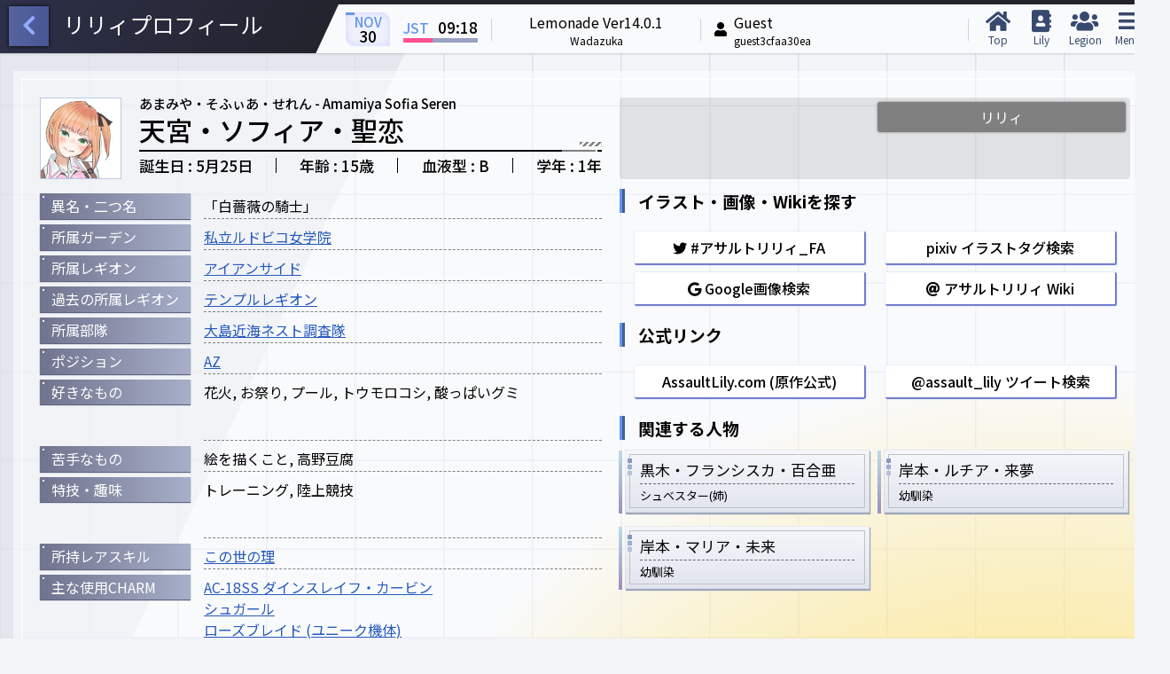

--- FILE ---
content_type: text/css
request_url: https://lemonade.assaultlily.com/css/lemonade.css?v14.0.1
body_size: 3667
content:
body{
    margin: 0;
    font-family: 'Noto Sans JP', sans-serif;
    padding-top: 60px;
    min-height: calc(100vh - 60px);
    min-width: 1320px;
    overflow-y: scroll;
    background-color: #F4F5F9;
    background-image: repeating-linear-gradient(0deg,  #DEE0EC, #DEE0EC 1px, transparent 2px, transparent 100px),
                      repeating-linear-gradient(90deg, #DEE0EC, #DEE0EC 1px, transparent 2px, transparent 100px),
                      linear-gradient(90deg, rgba(0,0,0,0.05), rgba(0,0,0,0), rgba(0,0,0,0.05));
    background-attachment: fixed;
    background-position: top center;
}
body[data-pagetype="back-triangle"]{
    background-image: repeating-linear-gradient(0deg,  #DEE0EC, #DEE0EC 1px, transparent 2px, transparent 100px),
                      repeating-linear-gradient(90deg, #DEE0EC, #DEE0EC 1px, transparent 2px, transparent 100px),
                      linear-gradient(115deg, #E4E7EE, #E4E7EE 30%, transparent 30%, transparent);
}
body.fade-in {
    animation: 1s ease fade-in;
}
body.hide{
    animation: .3s ease-in fade-out forwards;
}
@keyframes fade-out {
    0%   { opacity: 1 }
    100% { opacity: 0 }
}

p.center{
    text-align: center;
}
p.notice{
    color: darkred;
}
.lang-en{
    font-family: 'Noto Sans', 'Noto Sans JP', sans-serif;
}

a{
    color: #265abd;
}
a[target=_blank]:not([class]):after{
    content: '\f35d';
    font-family: "Font Awesome 5 Free", monospace;
    text-decoration: none;
    margin-left: 5px;
    font-size: small;
    display: inline-block;
    font-style: normal;
    font-weight: bold;
    font-variant: normal;
    text-rendering: auto;
    line-height: 1;
}

details > summary{
    cursor: pointer;
}

dialog{
    padding: 0;
    position: fixed;
    top: 0;
    left: 0;
    right: 0;
    bottom: 0;
}
dialog::backdrop, dialog + .backdrop{
    background: rgba(255,255,255,.4);
    backdrop-filter: blur(3px);
}

template{
    display: none;
}

header{
    position: fixed;
    top: 0;
    display: flex;
    align-items: center;
    justify-content: space-between;
    height: 60px;
    box-sizing: border-box;
    padding-top: 6px;
    width: 100%;
    min-width: 1300px;
    background: linear-gradient(#23232D, #23232D 5px, #F9FAFC 5px, #F9FAFC);
    overflow: hidden;
    box-shadow: 0 0 3px darkgray;
    cursor: default;
    z-index: 100;
}
header.float-in{
    animation: .8s ease-out header-float-in;
}
header > div#title{
    font-size: 25px;
    padding-left: calc(50vw - 665px);
    padding-right: 40px;
    height: 60px;
    min-width: 350px;
    margin: -6px 0 0 0;
    color: #F9FAFC;
    line-height: 55px;
    background: linear-gradient(295deg, transparent, transparent 30px, #23232D 31px, #2D3049);
    flex-shrink: 0;
    font-weight: normal;
}
header > div#title > h1{
    display: inline-block;
    font-size: inherit;
    font-weight: inherit;
    margin: 0;
}
header > div#title > a{
    display: inline-block;
    background: linear-gradient(90deg, #56649D, #475795);
    text-align: center;
    width: 45px;
    height: 45px;
    line-height: 40px;
    margin: 0 10px;
    color: #90ADFF;
    box-shadow: 0 0 4px black;
}
header > *:last-child{
    padding-right: calc(50vw - 665px);
    flex-shrink: 0;
}

header > #info{
    display: flex;
    align-items: center;
    justify-content: start;
    flex-grow: 1;
}
header > #info > #system-info{
    text-align: center;
    flex-grow: 1;
}
header > #info > #date{
    position: relative;
    background: #EFF1FD;
    width: 50px;
    box-shadow: inset 0 0 8px #cfd4ff;
    border-top-right-radius: 10px;
    border-bottom-left-radius: 10px;
    text-align: center;
    padding: 3px 0;
    font-weight: 500;
    line-height: 16px;
    margin-right: 15px;
    font-size: 17px;
}
header > #info > #date::before{
    content: '';
    position: absolute;
    top: 0;
    left: 0;
    width: 10px;
    height: 3px;
    background: cornflowerblue;
}
#date > #date-month{
    color: cornflowerblue;
    font-size: 15px;
}
header > #info > a{
    color: inherit;
    text-decoration: none;
}
header > #info > a > i.fas{
    margin-right: 8px;
}
header > #info > #clock-wrap{
    position: relative;
}
#clock-wrap > #clock{
    font-weight: 500;
    font-size: 17px;
}
#clock-wrap > #clock::before{
    content: 'JST';
    font-size: 16px;
    margin-right: 10px;
    color: cornflowerblue;
}
#clock-wrap > #clock-progress{
    width: 100%;
    height: 5px;
    background: #99A1C3;
}
#clock-wrap > #clock-progress > #clock-value{
    height: 5px;
    background: #FF508E;
}

header > #info > a#user-auth{
    flex-grow: 3;
    display: flex;
    align-items: center;
}

header hr{
    border: none;
    height: 25px;
    width: 1px;
    background: lightgray;
    margin: 0 15px;
}
header > nav > a{
    display: inline-block;
    width: 35px;
    text-align: center;
    margin-right: 10px;
    text-decoration: none;
    font-size: 12px;
    color: #37496F;
}
header > nav > a > i.fas {
    display: block;
    font-size: 25px;
}
@keyframes header-float-in {
    0%{
        top: -40px;
        opacity: 0;
    }
    100%{
        top: 0;
        opacity: 1;
    }
}


main{
    width: 1300px;
    margin: 0 auto;

}
@keyframes fade-in {
    0%   { opacity: 0 }
    100% { opacity: 1 }
}

main h1, h2, h3{
    position: relative;
    margin: .6em auto;
    padding-left: 15px;
    border-left: ridge 6px cornflowerblue;
}
main h1{
    font-size: 30px;
}
h2{
    font-size: 25px;
}
main h1::before, h2::before{
    position: absolute;
    bottom: -5px;
    left: -20px;
    content: '';
    height: 55%;
    width: 100%;
    background-image: repeating-linear-gradient(45deg, white, white 25%, transparent 25%, transparent 50%, white 50%, white 75%, transparent 75%, transparent);
    background-size: 4px 4px;
    filter: drop-shadow(0 0 3px lightgray);
    z-index: -1;
}

.indicator{
    display: inline-block;
    background: darkred;
    padding: 0 6px;
    color: white;
    margin-left: 7px;
    border-radius: 2px;
    font-size: smaller;
}

footer{
    width: 1280px;
    margin: 40px auto 0;
    padding-bottom: 10px;
    border-top: dashed 1px gray;
    text-align: center;
}

.white-box{
    background: rgba(255,255,255,0.8);
    padding: 1px 20px 10px;
    box-shadow: 0 0 2px 1px #7A8DFE;
    margin-bottom: 1em;
}

.window-a{
    border: solid 2px #7A8DFE;
    background-color: rgba(255,255,255,0.8);
    background-image: repeating-linear-gradient(135deg, transparent, transparent 10px, white 10px, white 12px);
    /*backdrop-filter: blur(2px);*/
    cursor: default;
}
.window-a > .header{
    background: linear-gradient(#454555 ,#3C3C4D, #454555);
    padding: 5px 13px;
    color: #F9FAFC;
    font-size: 20px;
    position: relative;
}
.window-a > .header::before{
    position: relative;
    top: -2px;
    content: '';
    display: inline-block;
    height: 12px;
    width: 26px;
    background: #7A95FF;
    margin-right: 10px;
    border-radius: 6px 6px 6px 0;
    box-shadow: -2px 2px 0 #525886;
}
.window-a > .body{
    padding: 0 20px;
}
.window-a hr, .white-box hr{
    border: none;
    border-top: solid 1px #7A8DFE;
    margin: 1em 0;
}

input{
    font-family: 'Noto Sans JP', sans-serif;
}
input[type="email"],
input[type="password"],
input[type="text"],
input[type="search"],
input[type="number"],
textarea{
    background: #ececec;
    border-radius: 3px;
    border: none;
    text-align: center;
    box-shadow: inset 0 0 2px lightgray;
    padding: 5px;
    box-sizing: border-box;
    font-size: 15px;
}
input[type="email"]:focus,
input[type="password"]:focus,
input[type="text"]:focus,
input[type="search"]:focus,
input[type="number"]:focus,
textarea{
    background: #E5E7EC;
    outline: none;
}
input[readonly], input[disabled],
textarea[disabled], textarea[readonly]{
    color: #585858;
    background: #d6d6d6;
    font-style: italic;
}

.buttons{
    margin: 1em auto;
    text-align: center;
}
.buttons.three > .button{
    width: 25%;
    margin: 10px 3%;
}
button, .button{
    font-family: 'Noto Sans JP', sans-serif;
    color: black;
    text-decoration: none;
    display: inline-block;
    box-sizing: border-box;
    min-width: 120px;
    padding: 6px 10px;
    margin: 0 10px;
    font-size: 16px;
    background: white;
    border: none;
    box-shadow: 1px 1px 1px 1px #6a77cb;
    outline: none;
    border-radius: 1px;
    font-weight: 500;
    transition: transform .1s;
    text-align: center;
    cursor: pointer;
}
button:active, .button:active{
    transform: scale(0.95);
}
button.primary, .button.primary{
    color: white;
    background: #4F538A;
    box-shadow: 1px 1px 1px 1px #353a99;
}
button.smaller, .button.smaller{
    min-width: 0;
    padding: 2px 6px;
    font-size: smaller;
    margin: 0 5px;
}

select{
    outline: none;
    font-size: inherit;
    padding: 0 6px;
    background: whitesmoke;
    box-shadow: 0 0 3px lightgray, inset 0 0 5px white;
    border: none;
    border-radius: 3px;
    font-family: inherit;
}

.top-options{
    display: flex;
    justify-content: space-between;
    border-bottom: dashed 1px #7d93c6;
    padding: 15px 0;
    margin-bottom: 15px;
}
.top-options .info{
    background: rgba(255,255,255,0.5);
    border-radius: 1px;
    padding: 2px 10px;
}

.list{
    display: flex;
    /*justify-content: space-between;*/
    flex-wrap: wrap;
}
.list.two{
    justify-content: space-between;
}
.list-item-a{
    display: inline-flex; /* default */
    width: 417px;
    flex-shrink: 0;
    background: linear-gradient(#F6F7FB, #E1E5EF);
    box-shadow: 1px 2px 1px #9DA6BA, inset 0 0 1px gray;
    margin-left: 6px;
    margin-bottom: 15px;
    padding: 10px 17px;
    outline: solid 1px rgb(193, 193, 193);
    outline-offset: -6px;
    box-sizing: border-box;
    position: relative;
    color: black;
    text-decoration: none;
    transition: transform .1s;
}
.list.three{
    margin-right: -15px;
}
.list.three > .list-item-a{
    margin-right: 15px;
}
.list-item-a:active{
    transform: scale(0.95);
}
.list-item-a::before{
    content: '';
    height: 100%;
    width: 4px;
    background: linear-gradient(#BDDBEB, #9A91C1);
    position: absolute;
    left: -7px;
    top: 1px;
}
.list-item-a::after{
    content: '';
    height: 19px;
    width: 5px;
    position: absolute;
    top: 10px;
    left: 3px;
    background: linear-gradient(
        #8898BC,
        #8898BC 5px,
    transparent 5px,
    transparent 7px,
        #98AFD7 7px,
        #98AFD7 12px,
    transparent 12px,
    transparent 14px,
        #B6C3D7 14px,
        #B6C3D7
    );
}
.list-item-a > .list-item-image{
    width: 60px;
    background: #E8EBF4;
    margin-right: 10px;
    flex-shrink: 0;
    box-sizing: border-box;
}
.list-item-a > .list-item-image > img{
    width: 60px;
    height: 60px;
    object-fit: cover;
    border: solid 1px #BACBE7;
    box-sizing: border-box;
    display: block;
}
.list-item-a > .list-item-image > div.no-image{
    height: 60px;
    background: #87878e;
    color: lightgray;
    font-size: 12px;
    border: solid 1px gray;
    text-align: center;
    line-height: 60px;
    box-sizing: border-box;
}
.list-item-data{
    width: 100%;
    font-size: 13px;
    overflow-x: hidden;
}
.list-item-data > .title{
    font-size: 20px;
    padding-bottom: 3px;
    margin-bottom: 3px;
    border-bottom: dashed 1px dimgray;
    overflow: hidden;
    white-space: nowrap;
    text-overflow: ellipsis;
}
.list-item-data > .title-ruby{
    font-size: 11px;
    line-height: 12px;
    overflow: hidden;
    white-space: nowrap;
    text-overflow: ellipsis;
}
.list-item-a > .list-item-image > .additional{
    background: #4e4e4e;
    color: white;
    text-align: center;
    font-size: 13px;
}
.list-item-a > .ribbon {
    display: block;
    position: absolute;
    right: -1px;
    top: -1px;
    height: 40px;
    width: 40px;
    overflow: hidden;
    background: linear-gradient(-135deg, transparent, transparent 25%, white 25%, white 50%, transparent 50%, transparent);
    filter: drop-shadow(0 0 3px rgba(0,0,0,.1));
    pointer-events: none;
}
.list-item-a > .ribbon.dead {
    background: linear-gradient(-135deg, transparent, transparent 25%, #181818 25%, #181818 50%, transparent 50%, transparent);
}
.list-item-a > .ribbon.unknown {
    background: linear-gradient(-135deg, transparent, transparent 25%, #707070 25%, #707070 50%, transparent 50%, transparent);
}

.list-item-b{
    display: block;
    box-sizing: border-box;
    color: inherit;
    text-decoration: none;
    background: linear-gradient(white,whitesmoke);
    margin-bottom: 10px;
    padding: 15px 25px;
    outline: solid 1px lightgray;
    outline-offset: -5px;
}
.list-item-b > .title{
    font-size: 20px;
    padding-bottom: 4px;
    border-bottom: dashed 1px gray;
}
.list-item-b .underline{
    border-bottom: solid 1px dimgray;
    padding: 2px;
}

.tag{
    position: relative;
    display: inline-block;
    font-size: smaller;
    color: white;
    box-shadow: inset 0 0 3px mediumpurple;
    background: #bca3ef;
    padding: 1px 10px;
    margin: 0 5px;
    border-bottom-right-radius: 5px;
}
.tag:before{
    position: absolute;
    top: 0;
    left: 0;
    content: '';
    width: 10px;
    height: 4px;
    background: mediumpurple;
}

table.table{
    width: calc(100% + 30px);
    margin: 10px -15px;
    font-size: 16px;
    border-spacing: 15px 6px;
}
table.table th{
    background: linear-gradient(90deg, #70738d, #A7AFC9);
    color: white;
    font-weight: normal;
    padding: 2px 10px 2px 13px;
    text-align: left;
    box-shadow: 0 1px 1px #5d6381;
    position: relative;
    width: 170px;
    height: 28px;
    box-sizing: border-box;
    white-space: nowrap;
}
table.table th::before{
    content: '';
    position: absolute;
    width: 2px;
    height: 2px;
    top: 3px;
    left: 3px;
    background: whitesmoke;
}
table.table td{
    border-bottom: dashed 1px gray;
    padding: 2px 0;
    vertical-align: top;
}
table.table td.spacer{
    opacity: 0;
    /*height: 100%;*/
}

.twitter-share-button{
    color: transparent;
}

.flash-message{
    position: fixed;
    top: 40vh;
    width: 100%;
    padding: 1em 30px;
    background: rgba(255,255,255,0.8);
    text-align: center;
    font-size: larger;
    transform: translateY(-50%);
    box-sizing: border-box;
    animation: 3s linear flash-message forwards;
    z-index: 99;
}
@keyframes flash-message {
    0%, 5%{
        display: block;
        transform: scaleY(0);
    }
    12%{
        display: block;
        transform: scaleY(1);
    }
    93%{
        display: block;
        transform: scaleY(1);
    }
    100%{
        display: none;
        transform: scaleY(0);
    }

}

.title-underline{
    border-bottom: solid 2px black;
    position: relative;
    box-sizing: border-box;
    padding: 3px 0;
}
.title-underline::before{
    position: absolute;
    bottom: 4px;
    right: 0;
    content: '';
    width: 25px;
    height: 5px;
    background: repeating-linear-gradient(-45deg, gray, gray 1px, transparent 1px, transparent 2px, transparent 3px, gray 4px, gray 5px);
}
.title-underline::after{
    position: absolute;
    bottom: -2px;
    right: 0;
    content: '';
    width: 45px;
    height: 2px;
    background: linear-gradient(90deg, gray, gray 38px, white 38px, white 40px, black 40px, black);
}
.CodeMirror * {
    font-family: 'Noto Sans Mono CJK JP', monospace;
    font-size: 16px;
}
.CodeMirror-readonly .CodeMirror-cursors {
    display: none !important
}
.CodeMirror pre.CodeMirror-line-like.CodeMirror-placeholder {
    color: #999;
}


--- FILE ---
content_type: text/css
request_url: https://lemonade.assaultlily.com/css/lilyprofile.css?v14.0.1
body_size: 950
content:
#profile{
    background-color: rgba(255,255,255,0.5);
    box-sizing: border-box;
    margin: 20px 5px;
    padding: 30px;
    box-shadow: 1px 1px 2px lightgray;
    outline: solid 1px white;
    outline-offset: -10px;
    display: flex;
}
#profile > .left{
    width: 100%;
    flex-grow: 2;
    margin-right: 20px;
}
#profile > .right{
    width: 576px;
    flex-shrink: 0;
    position: relative;
}

.name-plate{
    display: flex;
    width: 100%;
}
.name-plate > .pic{
    width: 90px;
    height: 90px;
    margin-right: 20px;
    flex-shrink: 0;
    border: solid 1px #BACBE7;
}
.name-plate > div.pic{
    background: #87878e;
    color: lightgray;
    font-size: 12px;
    text-align: center;
    line-height: 90px;
}
.name-plate > img.pic{
    width: 90px;
    height: 90px;
    object-fit: cover;
}
.name-plate > .profile{
    width: 100%;
    font-weight: 500;
}
.name-plate > .profile > .name{
    font-size: 30px;
    line-height: 46px;
    border-bottom: solid 2px black;
    position: relative;
    box-sizing: border-box;
    margin-bottom: 3px;
}
.name-plate > .profile > .name.name-long{
    font-size: 24px;
}
.name-plate > .profile > .name::before{
    position: absolute;
    bottom: 4px;
    right: 0;
    content: '';
    width: 25px;
    height: 5px;
    background: repeating-linear-gradient(-45deg, gray, gray 1px, transparent 1px, transparent 2px, transparent 3px, gray 4px, gray 5px);
}
.name-plate > .profile > .name::after{
    position: absolute;
    bottom: -2px;
    right: 0;
    content: '';
    width: 45px;
    height: 2px;
    background: linear-gradient(90deg, gray, gray 38px, white 38px, white 40px, black 40px, black);
}
.name-plate > .profile > .name-ruby{
    font-size: 15px;
    line-height: 13px;
    height: 13px;
}
.name-plate > .profile > .name-ruby.flip{
    position: relative;
}
.name-plate > .profile > .name-ruby.flip > span{
    position: absolute;
    left: 0;
    transition: opacity .3s;
}
.name-plate > .profile > .name-ruby.flip > .name-a{
    opacity: 0;
}
.name-plate > .profile > .name-ruby.flip:hover > .name-a{
    opacity: 1;
}
.name-plate > .profile > .name-ruby.flip:hover > .name-y{
    opacity: 0;
}
.name-plate > .profile > .summary{
    font-size: 17px;
    display: flex;
    justify-content: space-between;
}
.name-plate > .profile > .summary > hr{
    display: inline-block;
    border: none;
    margin: auto 10px;
    width: 1px;
    height: 1em;
    background: black;
}

#right-tag{
    position: relative;
    min-height: 92px;
    box-sizing: border-box;
    z-index: 3;
    display: flex;
    align-items: flex-start;
    flex-direction: row-reverse;
    flex-wrap: wrap;
    justify-content: space-between;
    background: rgba(0,0,0,0.1);
    border-radius: 4px;
    padding: 5px;
    gap: 5px 0;
}
#right-tag > div{
    width: calc(50% - 3px);
    background: gray;
    color: white;
    box-sizing: border-box;
    padding: 5px 10px;
    border-radius: 3px;
    text-align: center;
    box-shadow: 0 0 3px gray;
}
#right-tag .boosted{
    background: darkred;
}
#right-tag .KIA{
    background: linear-gradient(45deg ,#1a202c, #22242b);
    color: lightgray;
}
#right-tag .teacher{
    background: darkblue;
}
#right-tag .madec{
    background: rebeccapurple;
}


.buttons.two > .button{
    margin: 5px 10px;
    width: 45%;
}

#relationship.list{
    margin-right: -10px;
    box-sizing: border-box;
}
#relationship.list > .list-item-a{
    width: calc(50% - 17px);
    margin-right: 10px;
}

#icon-list > .list-item-b{
    width: calc(50% - 5px);
    display: flex;
}
#icon-list > .list-item-b > .list-item-image > img.pic{
    width: 100px;
    height: 100px;
    object-fit: scale-down;
    border: solid 1px lightgray;
    margin-right: 15px;
}


--- FILE ---
content_type: text/css
request_url: https://lemonade.assaultlily.com/css/lemonade-mobile.css?v14.0.1
body_size: 158
content:
body, header{
    width: 500px;
    min-width: 500px;
}
main, footer{
    width: 480px;
    min-width: 480px;
}
header > #info{
    display: none;
    min-width: 480px;
}
header > div#title{
    padding-left: 0;
    width: 400px;
}
header > .indicator{
    display: none;
}
header > nav > a, header > hr{
    display: none;
}
header > nav > a:last-child{
    display: inline-block;
}

.top-options{
    display: block;
}
.top-options > div:last-child{
    margin-top: 10px;
    text-align: right;
}

.buttons.three > .button{
    width: 80%;
}

.list.three{
    margin-right: 0;
}
.list-item-a{
    width: calc(100% - 6px);
    margin-bottom: 10px;
}


--- FILE ---
content_type: text/css
request_url: https://lemonade.assaultlily.com/css/lilyprofile-mobile.css?v14.0.1
body_size: 168
content:
#profile{
    display: block;
    margin: 5px 0;
}
#profile > .left{
    width: 100%;
}
.name-plate{
    display: block;
}
.name-plate > img.pic, .name-plate > div.pic{
    display: block;
    margin: 0 auto 15px;
    width: 100px;
    height: 100px;
    line-height: 100px;
}
.name-plate > .profile > .summary{
    font-size: 15px;
}
.name-plate > .profile > .name.name-long{
    font-size: 21px;
}
#profile > .right{
    margin-top: 10px;
    width: 100%;
}

.buttons.two > .button{
    width: 90%;
}

#right-tag{
    top: 0;
    right: -32px;
}

#relationship.list{
    display: block;
    margin-right: 0;
}
#relationship.list > .list-item-a{
    width: calc(100% - 6px);
}

#icon-list > .list-item-b{
    width: 100%;
}


--- FILE ---
content_type: application/javascript
request_url: https://lemonade.assaultlily.com/js/clock.js?v14.0.1
body_size: 369
content:
function keta(num) {
    var ret;
    if (10 > num) {
        ret = "0" + num;
    } else {
        ret = num;
    }
    return ret;
}
function monthName(num) {
    const months = ["JAN",
        "FEB",
        "MAR",
        "APR",
        "MAY",
        "JUN",
        "JUL",
        "AUG",
        "SEP",
        "OCT",
        "NOV",
        "DEC"];
    if( num > 11 ){
        return false;
    }else{
        return months[num];
    }
}

function showClock() {
    const nowTime = new Date(Date.now() + ((new Date().getTimezoneOffset() + (9 * 60)) * 60 * 1000));
    document.getElementById("date-month").innerText = monthName(nowTime.getMonth());
    document.getElementById("date-date").innerText = keta(nowTime.getDate());
    document.getElementById("clock").innerText = keta(nowTime.getHours()) + ":" + keta(nowTime.getMinutes());

    let percent = (nowTime.getMinutes() + nowTime.getHours() * 60) / (60 * 24);
    document.getElementById("clock-value").setAttribute('style', 'width:'+(percent * 100)+'%');
}
document.addEventListener('DOMContentLoaded',()=>{
    showClock();
    setInterval('showClock()',1000);
});



--- FILE ---
content_type: application/javascript
request_url: https://lemonade.assaultlily.com/service-worker.js
body_size: 7
content:
self.addEventListener('install', function(e) {
    console.log('[ServiceWorker] Install');
});

self.addEventListener('activate', function(e) {
    console.log('[ServiceWorker] Activate');
});

self.addEventListener('fetch', function(event) {});


--- FILE ---
content_type: application/javascript
request_url: https://lemonade.assaultlily.com/js/lemonade.js?v14.0.1
body_size: 1197
content:
// 読み込み中に画面を隠すやつ
document.querySelectorAll('a:not([target]):not(.sf-dump-toggle)').forEach((el)=>{
    el.addEventListener('click', (e)=>{
        if(!e.ctrlKey && !e.shiftKey) document.body.classList.add('hide');
    });
});

window.addEventListener("pageshow", function(event){
    if (event.persisted) {
        // ここにキャッシュ有効時の処理を書く

        const body = document.getElementsByTagName('body')[0];

        if (body.classList.contains('hide')) {
            body.classList.remove('hide');
            void body.offsetWidth;
        }

        if (body.classList.contains('fade-in')) {
            body.classList.remove('fade-in');
            void body.offsetWidth;
            body.classList.add('fade-in');
        }

        const header = document.getElementsByTagName('header')[0];
        if (header.classList.contains('float-in')) {
            header.classList.remove('float-in');
            void body.offsetWidth;
            header.classList.add('float-in');
        }
    }
});

const showMessage = (message) => {
    document.querySelectorAll('.flash-message').forEach((el) => {
        el.remove();
    });
    let notice = document.createElement('div');
    notice.classList.add('flash-message');
    notice.innerText = message;
    document.body.appendChild(notice);
}

const getParentDir = (pathname, n) => {
    return pathname.replace(new RegExp("(?:\\\/+[^\\\/]*){0," + (n || 0) + "}$"), "");
};

const pbb = document.getElementById('pageBackButton');
if(pbb !== null){
    document.getElementById('pageBackButton').addEventListener('click',(event)=>{
        event.preventDefault();
        let backed = false;
        window.onbeforeunload = function (){
            document.body.classList.add('hide');
            backed = true;
        };
        if(document.referrer.startsWith(location.origin)){
            history.back();
            setTimeout(()=>{
                if(!backed) location.href = location.origin + getParentDir(location.pathname, 1);
            }, 200);
        }else{
            location.href = location.origin + getParentDir(location.pathname, 1);
        }
    });
}

const changeGetParam = (attribute, value, chainUrl = null) => {
    const params = (chainUrl === null) ? (new URL(document.location)).searchParams : (new URL(chainUrl).searchParams);
    if(params.has(attribute)){
        params.delete(attribute);
    }
    if(value !== null){
        params.append(attribute, value);
    }

    let retVal = location.href.split('?')[0];
    if(params.toString().length !== 0){
        retVal = retVal+'?'+params.toString();
    }

    return retVal;
};

const copyString = (string) => {
    if(window.isSecureContext === false)
        showMessage('安全でないコンテキストのため、クリップボードにコピーできませんでした。');

    navigator.clipboard.writeText(string).then(()=>{
        console.info('Text copied : ' + string);
        showMessage('クリップボードにコピーしました。');
    }, (err)=>{
        console.error('Failed to copy text. : ' + err);
        showMessage("クリップボードにコピーできませんでした。\n開発者ツールから詳細を確認できます。");
    })
};
